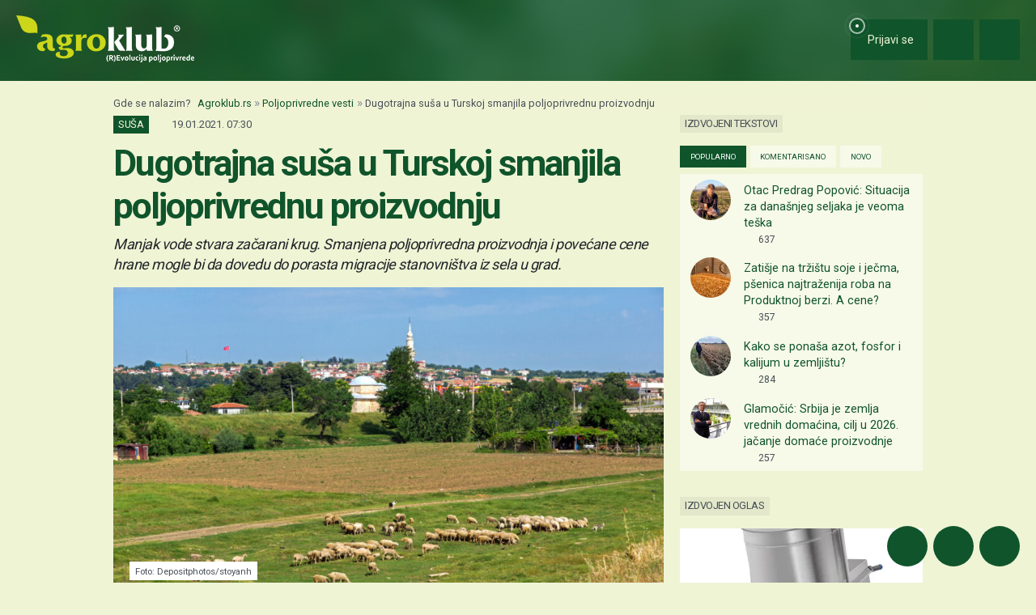

--- FILE ---
content_type: text/html; charset=utf-8
request_url: https://www.google.com/recaptcha/api2/aframe
body_size: 149
content:
<!DOCTYPE HTML><html><head><meta http-equiv="content-type" content="text/html; charset=UTF-8"></head><body><script nonce="0u8IizuqZGaP-fFp5OJH8Q">/** Anti-fraud and anti-abuse applications only. See google.com/recaptcha */ try{var clients={'sodar':'https://pagead2.googlesyndication.com/pagead/sodar?'};window.addEventListener("message",function(a){try{if(a.source===window.parent){var b=JSON.parse(a.data);var c=clients[b['id']];if(c){var d=document.createElement('img');d.src=c+b['params']+'&rc='+(localStorage.getItem("rc::a")?sessionStorage.getItem("rc::b"):"");window.document.body.appendChild(d);sessionStorage.setItem("rc::e",parseInt(sessionStorage.getItem("rc::e")||0)+1);localStorage.setItem("rc::h",'1768932588253');}}}catch(b){}});window.parent.postMessage("_grecaptcha_ready", "*");}catch(b){}</script></body></html>